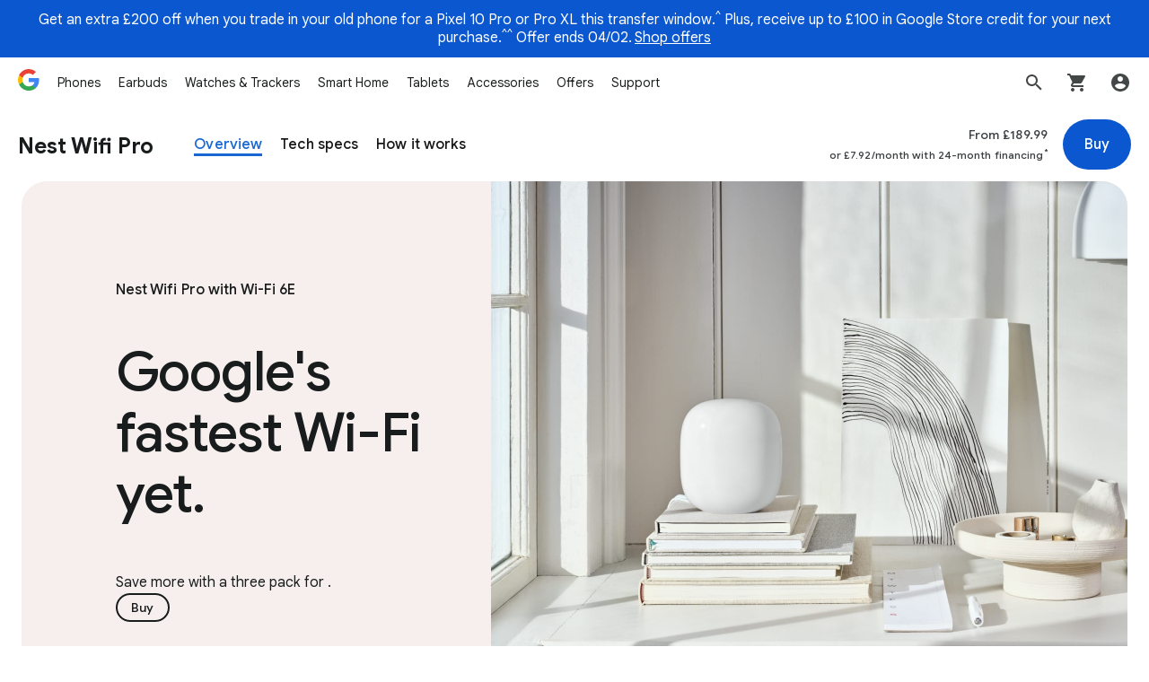

--- FILE ---
content_type: image/svg+xml
request_url: https://storage.googleapis.com/mannequin/blobs/d396d593-5beb-4202-b6d5-db9d83b16ab2.svg
body_size: -445
content:
<svg fill="none" height="32" viewBox="0 0 32 32" width="32" xmlns="http://www.w3.org/2000/svg"><path d="M0 0h32v32H0z" fill="#fff"/><path clip-rule="evenodd" d="M5.333 12L16 4l10.667 8v16H5.333zM20 25.333h4v-12l-8-6-8 6v12h4v-8h8z" fill="#a89994" fill-rule="evenodd"/></svg>

--- FILE ---
content_type: image/svg+xml
request_url: https://storage.googleapis.com/mannequin/blobs/7407737c-aee3-41e4-a7b6-4832f5ebdf6d.svg
body_size: -40
content:
<svg fill="none" height="32" viewBox="0 0 32 32" width="32" xmlns="http://www.w3.org/2000/svg"><path d="M0 0h32v32H0z" fill="#fff"/><path d="M25.334 20c-1.734 0-3.2 1.12-3.76 2.667h-6.907C13.2 22.667 12 21.467 12 20s1.2-2.667 2.667-2.667h2.667A5.332 5.332 0 0022.667 12a5.332 5.332 0 00-5.333-5.333h-6.907C9.867 5.12 8.4 4 6.667 4c-2.213 0-4 1.787-4 4s1.787 4 4 4c1.733 0 3.2-1.12 3.76-2.667h6.907C18.8 9.333 20 10.533 20 12s-1.2 2.667-2.666 2.667h-2.667c-2.947 0-5.333 2.386-5.333 5.333s2.386 5.333 5.333 5.333h6.907A3.995 3.995 0 0029.334 24c0-2.213-1.787-4-4-4zM6.667 9.333c-.733 0-1.333-.6-1.333-1.333s.6-1.333 1.333-1.333S8 7.267 8 8s-.6 1.333-1.333 1.333z" fill="#a89994"/></svg>

--- FILE ---
content_type: image/svg+xml
request_url: https://storage.googleapis.com/mannequin/blobs/9f12c0bc-7f3c-45a0-9272-791e96f456b9.svg
body_size: -268
content:
<svg fill="none" height="32" viewBox="0 0 32 32" width="32" xmlns="http://www.w3.org/2000/svg"><path d="M0 0h32v32H0z" fill="#fff"/><path clip-rule="evenodd" d="M1.333 12.002L4 14.67c6.626-6.627 17.373-6.627 24 0l2.666-2.667c-8.093-8.093-21.226-8.093-29.333 0zM12 22.67l4 4 4-4c-2.2-2.213-5.787-2.213-8 0zm-2.667-2.667l-2.667-2.666c5.16-5.147 13.52-5.147 18.667 0l-2.667 2.666c-3.68-3.68-9.653-3.68-13.333 0z" fill="#a89994" fill-rule="evenodd"/></svg>

--- FILE ---
content_type: image/svg+xml
request_url: https://storage.googleapis.com/mannequin/blobs/8d37429c-a62c-4b5c-8c2a-8cc6e0c4b118.svg
body_size: 520
content:
<svg fill="none" height="48" viewBox="0 0 48 48" width="48" xmlns="http://www.w3.org/2000/svg"><clipPath id="a"><path d="M1 2.5h44v44H1z"/></clipPath><g clip-path="url(#a)" fill="#3c4043"><path d="M10.849 33.929h9.01v8.381h-7.711a3.55 3.55 0 01-3.185-1.97 3.616 3.616 0 01.126-3.457zm23.716-24.85l-2.724-4.547A4.246 4.246 0 0028.237 2.5h-7.396l6.537 10.895-3.603 2.158 11.502 2.87 2.871-11.502z"/><path d="M13.99 8.325l-2.995 4.966 7.186 4.316 2.095-3.394 2.578-4.317s-2.284-3.792-3.101-5.154c-.817-1.362-2.787-1.362-3.604 0zM35.571 42.31h-3.143v4.19l-8.38-8.38 8.38-8.382v4.19h9.932l-3.038 6.056a4.19 4.19 0 01-3.75 2.326zm5.489-22.399l3.353 5.574c.377.67.587 1.404.587 2.158a4.14 4.14 0 01-.44 1.865 4.19 4.19 0 01-3.75 2.325h-2.368l-4.631-7.731zM15.352 30.556l-3.624-2.18L6.97 36.36l-3.415-6.83a4.164 4.164 0 01.147-4.023l.859-1.446L1 21.923l11.482-2.87z"/></g></svg>

--- FILE ---
content_type: image/svg+xml
request_url: https://storage.googleapis.com/mannequin/blobs/5645f54a-fd08-4082-8526-fce31a5a324a.svg
body_size: 948
content:
<svg fill="none" height="32" viewBox="0 0 32 32" width="32" xmlns="http://www.w3.org/2000/svg"><mask id="a" height="30" maskUnits="userSpaceOnUse" width="24" x="4" y="1"><path d="M4.333 13.533c.027 1.094.107 2.16.254 3.254.693 4.666 3.307 9.946 10.493 13.653a2.033 2.033 0 001.84 0c7.187-3.707 9.8-8.987 10.493-13.654.147-1.093.227-2.146.254-3.253v-6.44A2.385 2.385 0 0026.08 4.84l-9.267-3.36a2.472 2.472 0 00-1.64 0L5.92 4.827a2.402 2.402 0 00-1.587 2.266z" fill="#1967d2"/></mask><mask id="b" height="14" maskUnits="userSpaceOnUse" width="14" x="9" y="8"><path d="M16.134 21.333c-3.68 0-6.667-2.986-6.667-6.666S12.454 8 16.134 8c1.8 0 3.306.667 4.466 1.733l-1.76 1.694c-.507-.48-1.387-1.04-2.707-1.04-2.32 0-4.2 1.92-4.2 4.28s1.894 4.28 4.2 4.28c2.68 0 3.787-1.934 3.894-3.214H16v-2.28h6.373c.094.414.16.814.16 1.36 0 3.814-2.546 6.52-6.4 6.52z" fill="#e8f0fe"/></mask><path d="M0 0h32v32H0z" fill="#fff"/><path d="M4.333 13.533c.027 1.094.107 2.16.254 3.254.693 4.666 3.307 9.946 10.493 13.653a2.033 2.033 0 001.84 0c7.187-3.707 9.8-8.987 10.493-13.654.147-1.093.227-2.146.254-3.253v-6.44A2.385 2.385 0 0026.08 4.84l-9.267-3.36a2.472 2.472 0 00-1.64 0L5.92 4.827a2.402 2.402 0 00-1.587 2.266z" fill="#c1b3ae"/><g mask="url(#a)"><path d="M16 1H1.335v30h14.667z" fill="#a89994"/></g><path d="M16.134 21.333c-3.68 0-6.667-2.986-6.667-6.666S12.454 8 16.134 8c1.8 0 3.306.667 4.466 1.733l-1.76 1.694c-.507-.48-1.387-1.04-2.707-1.04-2.32 0-4.2 1.92-4.2 4.28s1.894 4.28 4.2 4.28c2.68 0 3.787-1.934 3.894-3.214H16v-2.28h6.373c.094.414.16.814.16 1.36 0 3.814-2.546 6.52-6.4 6.52z" fill="#f4eeee"/><g mask="url(#b)"><path d="M16 8H9.333v13.333H16z" fill="#fff"/></g></svg>

--- FILE ---
content_type: image/svg+xml
request_url: https://storage.googleapis.com/mannequin/blobs/621f0897-bec0-47d6-8a25-d2b19b522e41.svg
body_size: -367
content:
<svg fill="none" height="48" viewBox="0 0 48 48" width="48" xmlns="http://www.w3.org/2000/svg"><path clip-rule="evenodd" d="M2 18.003l4 4c9.94-9.94 26.06-9.94 36 0l4-4c-12.14-12.14-31.84-12.14-44 0zm16 16l6 6 6-6c-3.3-3.32-8.68-3.32-12 0zm-4-4l-4-4c7.74-7.72 20.28-7.72 28 0l-4 4c-5.52-5.52-14.48-5.52-20 0z" fill="#5f6368" fill-rule="evenodd"/></svg>

--- FILE ---
content_type: image/svg+xml
request_url: https://storage.googleapis.com/mannequin/blobs/ae0c0660-ae68-4e71-81fe-1c0c9b5afb2e.svg
body_size: -92
content:
<svg fill="none" height="32" viewBox="0 0 32 32" width="32" xmlns="http://www.w3.org/2000/svg"><path d="M0 0h32v32H0z" fill="#fff"/><path d="M16 5.333C10.307 5.333 5.333 9.907 5.333 16c0 2.467.84 4.733 2.254 6.533l-1.854 1.854c-.52.52-.52 1.36 0 1.88s1.36.52 1.88 0l1.854-1.854A10.537 10.537 0 0016 26.667c2.733 0 5.453-1.04 7.547-3.12A10.662 10.662 0 0026.667 16V5.333zM24 16a7.905 7.905 0 01-2.347 5.653A7.904 7.904 0 0116 24c-1.72 0-3.32-.56-4.627-1.48l7.574-7.573c.52-.52.52-1.36 0-1.88s-1.36-.52-1.88 0L9.494 20.64A8.022 8.022 0 018 16c0-2.173.854-4.2 2.4-5.707C11.894 8.84 13.934 8 16 8h8z" fill="#a89994"/></svg>

--- FILE ---
content_type: image/svg+xml
request_url: https://storage.googleapis.com/mannequin/blobs/f46e5895-17c9-43b6-b1d3-446ba0ad3eb0.svg
body_size: 442
content:
<svg fill="none" height="37" viewBox="0 0 36 37" width="36" xmlns="http://www.w3.org/2000/svg"><clipPath id="a"><path d="M4.5.995h27.871v36H4.5z"/></clipPath><g clip-path="url(#a)" clip-rule="evenodd" fill-rule="evenodd"><path d="M31.997 3.829V34.15a2.324 2.324 0 01-2.324 2.324H7.205a2.324 2.324 0 01-2.324-2.324V3.83a2.324 2.324 0 012.322-2.324h22.47a2.323 2.323 0 012.323 2.324" fill="#4caf50"/><path d="M26.068 27.826a2.162 2.162 0 110 4.324 2.162 2.162 0 01.002-4.324" fill="#c5e1a5"/><path d="M26.068 21.227a2.162 2.162 0 11-.001 4.325 2.162 2.162 0 01.003-4.325zm0-6.942a2.163 2.163 0 11.099 4.325 2.163 2.163 0 01-.097-4.325" fill="#9ccc65"/><path d="M18.439 27.826a2.162 2.162 0 110 4.324 2.162 2.162 0 010-4.324" fill="#c5e1a5"/><path d="M18.439 21.227a2.162 2.162 0 110 4.325 2.162 2.162 0 010-4.325zm0-6.942a2.16 2.16 0 012.043 3 2.162 2.162 0 11-2.043-3" fill="#9ccc65"/><path d="M10.81 27.825a2.163 2.163 0 110 4.326 2.163 2.163 0 010-4.326" fill="#c5e1a5"/><path d="M10.812 21.227a2.162 2.162 0 110 4.325 2.162 2.162 0 010-4.325zm0-6.942a2.163 2.163 0 11.1 4.324 2.163 2.163 0 01-.1-4.324zm-2.164-4.14h19.587V5.829H8.648z" fill="#9ccc65"/></g></svg>